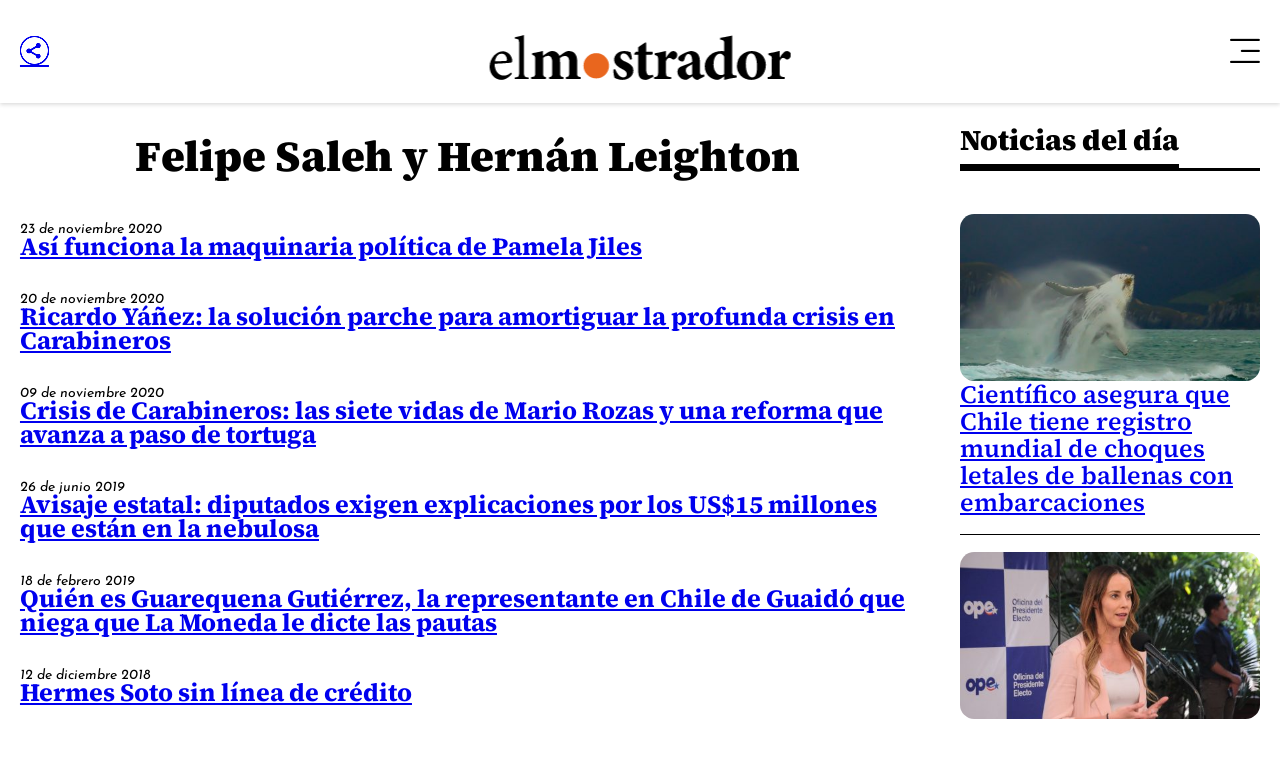

--- FILE ---
content_type: application/javascript; charset=utf-8
request_url: https://fundingchoicesmessages.google.com/f/AGSKWxXE35ucHkmMgjz7diUn9u4hZnoj0a6spduS6_ncWfMzTyy2vUisDA2AkGgk4Tdgr55sEp4kYAWommwThrs3zWJTKVQK21JG2Akdhrd97Oc8HltVZWAHWVeR80VCFwCA4EOQi88cgtJTUNonMq6sI0hJIcOnIABXBMcfdAdRlHOe5pYfCezbufcNonjq/_/adsbytenmax./admixer_/cramitin/ads__ads/horiz//triadshow.
body_size: -1286
content:
window['4e2a679e-275d-442b-ba66-dc03af7472b8'] = true;